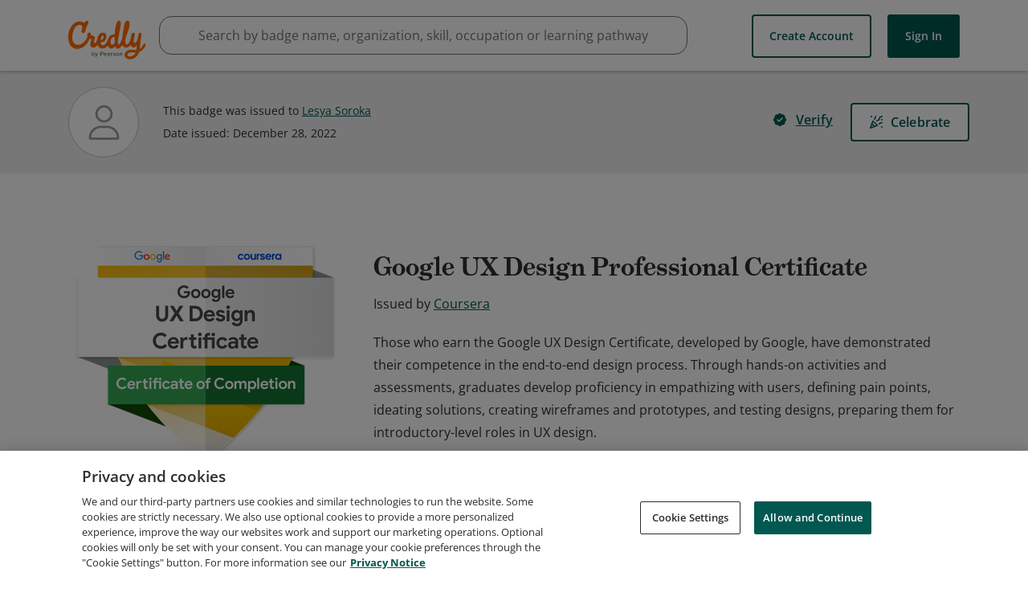

--- FILE ---
content_type: application/javascript
request_url: https://data.pendo.io/data/guide.js/65460ef3-56d0-45a3-7b3b-fe1ec0463054?id=21&jzb=eJx9j8FO8zAQhN9lz0m8cVuX5gQSHCohQPy0h14sx3aCJdcOjtOAUN69jtAfbtxW387OzH7DxfQm-rBXUAF_eXi6f-ZvfH_8OG0Op1d8FJCBkNIPLs4SN1ibwRBsUr_H2PUVIeM4FjJoZb8K6c-kFqrVPWFywxhdrfN6yzBfY8PyupE3OdaS4g635Q4b0g21NZLPfhl4q46_ZX6SzjoKJaKAamk6j-aPtla4dhCtTgrt-OHfbed78wnT8sd_gzkh0U4E7eLdsksoJc7nWBKkhCJlyfaiQ2-8S5gWqxKLknfBq9x4mKYrrc9o7w&v=2.310.1_prod-io&ct=1769912343305
body_size: 73
content:
pendo.guidesPayload({"guides":[],"normalizedUrl":"http://www.credly.com/badges/6c566234-b760-40f6-bfc8-0bc20907190f/public_url","lastGuideStepSeen":{"isMultiStep":false,"state":""},"guideWidget":{"enabled":false,"hidePoweredBy":false},"guideCssUrl":"","throttling":{"count":1,"enabled":true,"interval":1,"unit":"Day"},"autoOrdering":[],"globalJsUrl":"","segmentFlags":[],"designerEnabled":false,"features":null,"id":"21","preventCodeInjection":false});